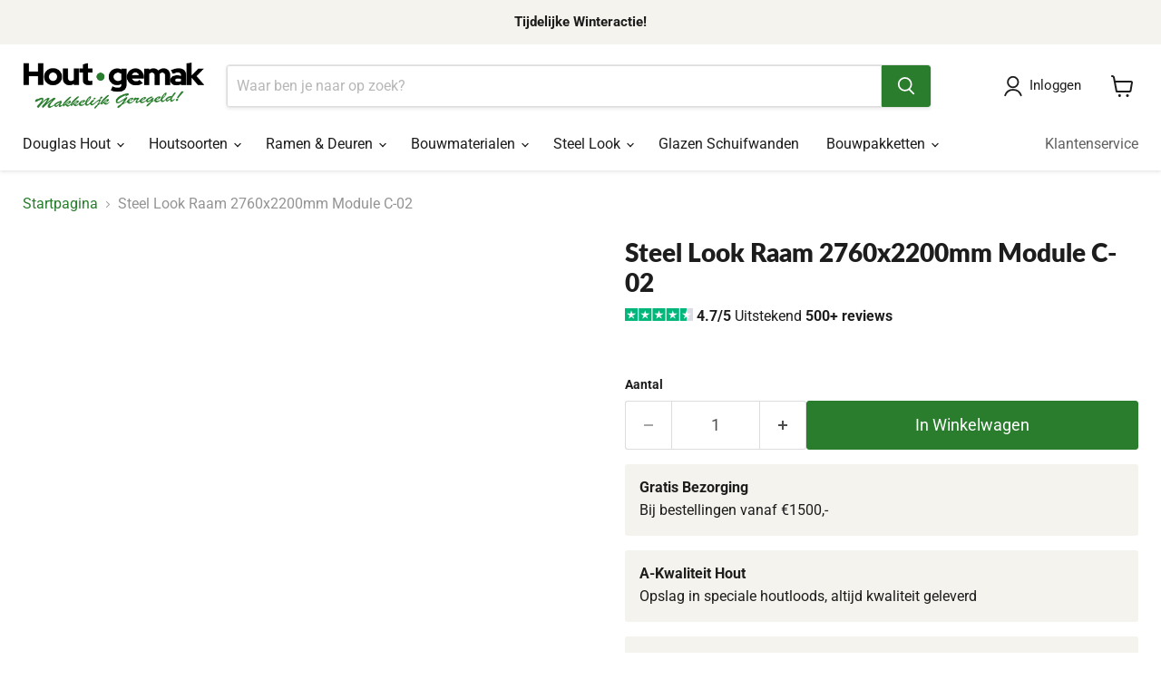

--- FILE ---
content_type: text/css
request_url: https://www.houtgemak.nl/cdn/shop/t/54/assets/custom.css?v=70325045852346627971706682790
body_size: -492
content:
@media screen and (max-width: 859px){.product-form__action-wrapper{flex-wrap:unset;flex-direction:row!important;align-items:flex-end!important}.quantity-selector__input{max-width:50px;padding:1rem 10px;min-width:0}.quantity-selector__button{padding-left:.5rem;padding-right:.5rem}}
/*# sourceMappingURL=/cdn/shop/t/54/assets/custom.css.map?v=70325045852346627971706682790 */
